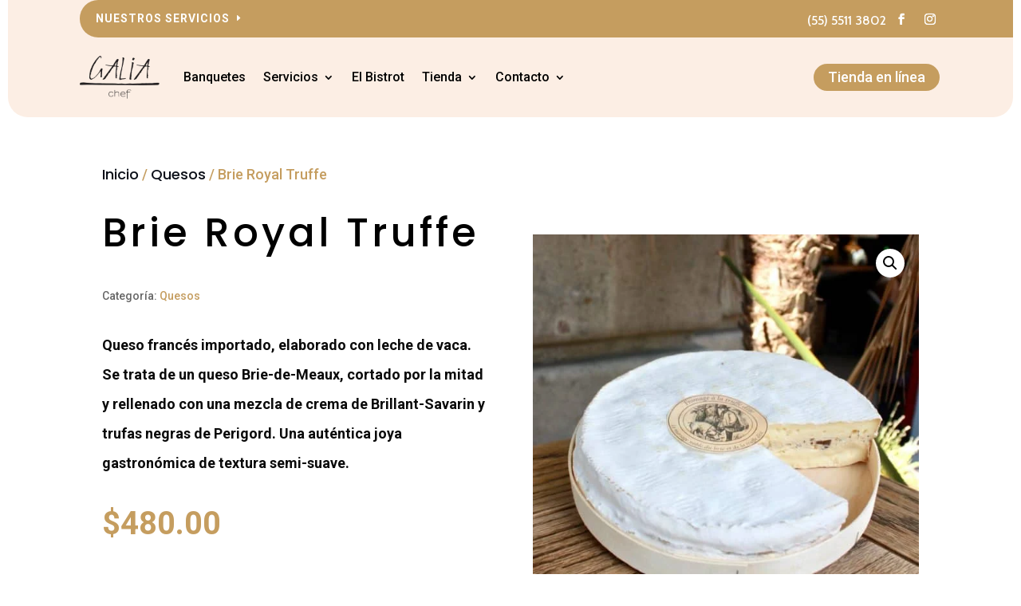

--- FILE ---
content_type: text/html; charset=utf-8
request_url: https://www.google.com/recaptcha/api2/anchor?ar=1&k=6LeoeVIgAAAAACdVRMeilUeAudtQIBPu2YLFjc00&co=aHR0cHM6Ly9nYWxpYWNoZWYuY29tOjQ0Mw..&hl=en&v=7gg7H51Q-naNfhmCP3_R47ho&size=invisible&anchor-ms=20000&execute-ms=30000&cb=o5mxj36qsxf
body_size: 48237
content:
<!DOCTYPE HTML><html dir="ltr" lang="en"><head><meta http-equiv="Content-Type" content="text/html; charset=UTF-8">
<meta http-equiv="X-UA-Compatible" content="IE=edge">
<title>reCAPTCHA</title>
<style type="text/css">
/* cyrillic-ext */
@font-face {
  font-family: 'Roboto';
  font-style: normal;
  font-weight: 400;
  font-stretch: 100%;
  src: url(//fonts.gstatic.com/s/roboto/v48/KFO7CnqEu92Fr1ME7kSn66aGLdTylUAMa3GUBHMdazTgWw.woff2) format('woff2');
  unicode-range: U+0460-052F, U+1C80-1C8A, U+20B4, U+2DE0-2DFF, U+A640-A69F, U+FE2E-FE2F;
}
/* cyrillic */
@font-face {
  font-family: 'Roboto';
  font-style: normal;
  font-weight: 400;
  font-stretch: 100%;
  src: url(//fonts.gstatic.com/s/roboto/v48/KFO7CnqEu92Fr1ME7kSn66aGLdTylUAMa3iUBHMdazTgWw.woff2) format('woff2');
  unicode-range: U+0301, U+0400-045F, U+0490-0491, U+04B0-04B1, U+2116;
}
/* greek-ext */
@font-face {
  font-family: 'Roboto';
  font-style: normal;
  font-weight: 400;
  font-stretch: 100%;
  src: url(//fonts.gstatic.com/s/roboto/v48/KFO7CnqEu92Fr1ME7kSn66aGLdTylUAMa3CUBHMdazTgWw.woff2) format('woff2');
  unicode-range: U+1F00-1FFF;
}
/* greek */
@font-face {
  font-family: 'Roboto';
  font-style: normal;
  font-weight: 400;
  font-stretch: 100%;
  src: url(//fonts.gstatic.com/s/roboto/v48/KFO7CnqEu92Fr1ME7kSn66aGLdTylUAMa3-UBHMdazTgWw.woff2) format('woff2');
  unicode-range: U+0370-0377, U+037A-037F, U+0384-038A, U+038C, U+038E-03A1, U+03A3-03FF;
}
/* math */
@font-face {
  font-family: 'Roboto';
  font-style: normal;
  font-weight: 400;
  font-stretch: 100%;
  src: url(//fonts.gstatic.com/s/roboto/v48/KFO7CnqEu92Fr1ME7kSn66aGLdTylUAMawCUBHMdazTgWw.woff2) format('woff2');
  unicode-range: U+0302-0303, U+0305, U+0307-0308, U+0310, U+0312, U+0315, U+031A, U+0326-0327, U+032C, U+032F-0330, U+0332-0333, U+0338, U+033A, U+0346, U+034D, U+0391-03A1, U+03A3-03A9, U+03B1-03C9, U+03D1, U+03D5-03D6, U+03F0-03F1, U+03F4-03F5, U+2016-2017, U+2034-2038, U+203C, U+2040, U+2043, U+2047, U+2050, U+2057, U+205F, U+2070-2071, U+2074-208E, U+2090-209C, U+20D0-20DC, U+20E1, U+20E5-20EF, U+2100-2112, U+2114-2115, U+2117-2121, U+2123-214F, U+2190, U+2192, U+2194-21AE, U+21B0-21E5, U+21F1-21F2, U+21F4-2211, U+2213-2214, U+2216-22FF, U+2308-230B, U+2310, U+2319, U+231C-2321, U+2336-237A, U+237C, U+2395, U+239B-23B7, U+23D0, U+23DC-23E1, U+2474-2475, U+25AF, U+25B3, U+25B7, U+25BD, U+25C1, U+25CA, U+25CC, U+25FB, U+266D-266F, U+27C0-27FF, U+2900-2AFF, U+2B0E-2B11, U+2B30-2B4C, U+2BFE, U+3030, U+FF5B, U+FF5D, U+1D400-1D7FF, U+1EE00-1EEFF;
}
/* symbols */
@font-face {
  font-family: 'Roboto';
  font-style: normal;
  font-weight: 400;
  font-stretch: 100%;
  src: url(//fonts.gstatic.com/s/roboto/v48/KFO7CnqEu92Fr1ME7kSn66aGLdTylUAMaxKUBHMdazTgWw.woff2) format('woff2');
  unicode-range: U+0001-000C, U+000E-001F, U+007F-009F, U+20DD-20E0, U+20E2-20E4, U+2150-218F, U+2190, U+2192, U+2194-2199, U+21AF, U+21E6-21F0, U+21F3, U+2218-2219, U+2299, U+22C4-22C6, U+2300-243F, U+2440-244A, U+2460-24FF, U+25A0-27BF, U+2800-28FF, U+2921-2922, U+2981, U+29BF, U+29EB, U+2B00-2BFF, U+4DC0-4DFF, U+FFF9-FFFB, U+10140-1018E, U+10190-1019C, U+101A0, U+101D0-101FD, U+102E0-102FB, U+10E60-10E7E, U+1D2C0-1D2D3, U+1D2E0-1D37F, U+1F000-1F0FF, U+1F100-1F1AD, U+1F1E6-1F1FF, U+1F30D-1F30F, U+1F315, U+1F31C, U+1F31E, U+1F320-1F32C, U+1F336, U+1F378, U+1F37D, U+1F382, U+1F393-1F39F, U+1F3A7-1F3A8, U+1F3AC-1F3AF, U+1F3C2, U+1F3C4-1F3C6, U+1F3CA-1F3CE, U+1F3D4-1F3E0, U+1F3ED, U+1F3F1-1F3F3, U+1F3F5-1F3F7, U+1F408, U+1F415, U+1F41F, U+1F426, U+1F43F, U+1F441-1F442, U+1F444, U+1F446-1F449, U+1F44C-1F44E, U+1F453, U+1F46A, U+1F47D, U+1F4A3, U+1F4B0, U+1F4B3, U+1F4B9, U+1F4BB, U+1F4BF, U+1F4C8-1F4CB, U+1F4D6, U+1F4DA, U+1F4DF, U+1F4E3-1F4E6, U+1F4EA-1F4ED, U+1F4F7, U+1F4F9-1F4FB, U+1F4FD-1F4FE, U+1F503, U+1F507-1F50B, U+1F50D, U+1F512-1F513, U+1F53E-1F54A, U+1F54F-1F5FA, U+1F610, U+1F650-1F67F, U+1F687, U+1F68D, U+1F691, U+1F694, U+1F698, U+1F6AD, U+1F6B2, U+1F6B9-1F6BA, U+1F6BC, U+1F6C6-1F6CF, U+1F6D3-1F6D7, U+1F6E0-1F6EA, U+1F6F0-1F6F3, U+1F6F7-1F6FC, U+1F700-1F7FF, U+1F800-1F80B, U+1F810-1F847, U+1F850-1F859, U+1F860-1F887, U+1F890-1F8AD, U+1F8B0-1F8BB, U+1F8C0-1F8C1, U+1F900-1F90B, U+1F93B, U+1F946, U+1F984, U+1F996, U+1F9E9, U+1FA00-1FA6F, U+1FA70-1FA7C, U+1FA80-1FA89, U+1FA8F-1FAC6, U+1FACE-1FADC, U+1FADF-1FAE9, U+1FAF0-1FAF8, U+1FB00-1FBFF;
}
/* vietnamese */
@font-face {
  font-family: 'Roboto';
  font-style: normal;
  font-weight: 400;
  font-stretch: 100%;
  src: url(//fonts.gstatic.com/s/roboto/v48/KFO7CnqEu92Fr1ME7kSn66aGLdTylUAMa3OUBHMdazTgWw.woff2) format('woff2');
  unicode-range: U+0102-0103, U+0110-0111, U+0128-0129, U+0168-0169, U+01A0-01A1, U+01AF-01B0, U+0300-0301, U+0303-0304, U+0308-0309, U+0323, U+0329, U+1EA0-1EF9, U+20AB;
}
/* latin-ext */
@font-face {
  font-family: 'Roboto';
  font-style: normal;
  font-weight: 400;
  font-stretch: 100%;
  src: url(//fonts.gstatic.com/s/roboto/v48/KFO7CnqEu92Fr1ME7kSn66aGLdTylUAMa3KUBHMdazTgWw.woff2) format('woff2');
  unicode-range: U+0100-02BA, U+02BD-02C5, U+02C7-02CC, U+02CE-02D7, U+02DD-02FF, U+0304, U+0308, U+0329, U+1D00-1DBF, U+1E00-1E9F, U+1EF2-1EFF, U+2020, U+20A0-20AB, U+20AD-20C0, U+2113, U+2C60-2C7F, U+A720-A7FF;
}
/* latin */
@font-face {
  font-family: 'Roboto';
  font-style: normal;
  font-weight: 400;
  font-stretch: 100%;
  src: url(//fonts.gstatic.com/s/roboto/v48/KFO7CnqEu92Fr1ME7kSn66aGLdTylUAMa3yUBHMdazQ.woff2) format('woff2');
  unicode-range: U+0000-00FF, U+0131, U+0152-0153, U+02BB-02BC, U+02C6, U+02DA, U+02DC, U+0304, U+0308, U+0329, U+2000-206F, U+20AC, U+2122, U+2191, U+2193, U+2212, U+2215, U+FEFF, U+FFFD;
}
/* cyrillic-ext */
@font-face {
  font-family: 'Roboto';
  font-style: normal;
  font-weight: 500;
  font-stretch: 100%;
  src: url(//fonts.gstatic.com/s/roboto/v48/KFO7CnqEu92Fr1ME7kSn66aGLdTylUAMa3GUBHMdazTgWw.woff2) format('woff2');
  unicode-range: U+0460-052F, U+1C80-1C8A, U+20B4, U+2DE0-2DFF, U+A640-A69F, U+FE2E-FE2F;
}
/* cyrillic */
@font-face {
  font-family: 'Roboto';
  font-style: normal;
  font-weight: 500;
  font-stretch: 100%;
  src: url(//fonts.gstatic.com/s/roboto/v48/KFO7CnqEu92Fr1ME7kSn66aGLdTylUAMa3iUBHMdazTgWw.woff2) format('woff2');
  unicode-range: U+0301, U+0400-045F, U+0490-0491, U+04B0-04B1, U+2116;
}
/* greek-ext */
@font-face {
  font-family: 'Roboto';
  font-style: normal;
  font-weight: 500;
  font-stretch: 100%;
  src: url(//fonts.gstatic.com/s/roboto/v48/KFO7CnqEu92Fr1ME7kSn66aGLdTylUAMa3CUBHMdazTgWw.woff2) format('woff2');
  unicode-range: U+1F00-1FFF;
}
/* greek */
@font-face {
  font-family: 'Roboto';
  font-style: normal;
  font-weight: 500;
  font-stretch: 100%;
  src: url(//fonts.gstatic.com/s/roboto/v48/KFO7CnqEu92Fr1ME7kSn66aGLdTylUAMa3-UBHMdazTgWw.woff2) format('woff2');
  unicode-range: U+0370-0377, U+037A-037F, U+0384-038A, U+038C, U+038E-03A1, U+03A3-03FF;
}
/* math */
@font-face {
  font-family: 'Roboto';
  font-style: normal;
  font-weight: 500;
  font-stretch: 100%;
  src: url(//fonts.gstatic.com/s/roboto/v48/KFO7CnqEu92Fr1ME7kSn66aGLdTylUAMawCUBHMdazTgWw.woff2) format('woff2');
  unicode-range: U+0302-0303, U+0305, U+0307-0308, U+0310, U+0312, U+0315, U+031A, U+0326-0327, U+032C, U+032F-0330, U+0332-0333, U+0338, U+033A, U+0346, U+034D, U+0391-03A1, U+03A3-03A9, U+03B1-03C9, U+03D1, U+03D5-03D6, U+03F0-03F1, U+03F4-03F5, U+2016-2017, U+2034-2038, U+203C, U+2040, U+2043, U+2047, U+2050, U+2057, U+205F, U+2070-2071, U+2074-208E, U+2090-209C, U+20D0-20DC, U+20E1, U+20E5-20EF, U+2100-2112, U+2114-2115, U+2117-2121, U+2123-214F, U+2190, U+2192, U+2194-21AE, U+21B0-21E5, U+21F1-21F2, U+21F4-2211, U+2213-2214, U+2216-22FF, U+2308-230B, U+2310, U+2319, U+231C-2321, U+2336-237A, U+237C, U+2395, U+239B-23B7, U+23D0, U+23DC-23E1, U+2474-2475, U+25AF, U+25B3, U+25B7, U+25BD, U+25C1, U+25CA, U+25CC, U+25FB, U+266D-266F, U+27C0-27FF, U+2900-2AFF, U+2B0E-2B11, U+2B30-2B4C, U+2BFE, U+3030, U+FF5B, U+FF5D, U+1D400-1D7FF, U+1EE00-1EEFF;
}
/* symbols */
@font-face {
  font-family: 'Roboto';
  font-style: normal;
  font-weight: 500;
  font-stretch: 100%;
  src: url(//fonts.gstatic.com/s/roboto/v48/KFO7CnqEu92Fr1ME7kSn66aGLdTylUAMaxKUBHMdazTgWw.woff2) format('woff2');
  unicode-range: U+0001-000C, U+000E-001F, U+007F-009F, U+20DD-20E0, U+20E2-20E4, U+2150-218F, U+2190, U+2192, U+2194-2199, U+21AF, U+21E6-21F0, U+21F3, U+2218-2219, U+2299, U+22C4-22C6, U+2300-243F, U+2440-244A, U+2460-24FF, U+25A0-27BF, U+2800-28FF, U+2921-2922, U+2981, U+29BF, U+29EB, U+2B00-2BFF, U+4DC0-4DFF, U+FFF9-FFFB, U+10140-1018E, U+10190-1019C, U+101A0, U+101D0-101FD, U+102E0-102FB, U+10E60-10E7E, U+1D2C0-1D2D3, U+1D2E0-1D37F, U+1F000-1F0FF, U+1F100-1F1AD, U+1F1E6-1F1FF, U+1F30D-1F30F, U+1F315, U+1F31C, U+1F31E, U+1F320-1F32C, U+1F336, U+1F378, U+1F37D, U+1F382, U+1F393-1F39F, U+1F3A7-1F3A8, U+1F3AC-1F3AF, U+1F3C2, U+1F3C4-1F3C6, U+1F3CA-1F3CE, U+1F3D4-1F3E0, U+1F3ED, U+1F3F1-1F3F3, U+1F3F5-1F3F7, U+1F408, U+1F415, U+1F41F, U+1F426, U+1F43F, U+1F441-1F442, U+1F444, U+1F446-1F449, U+1F44C-1F44E, U+1F453, U+1F46A, U+1F47D, U+1F4A3, U+1F4B0, U+1F4B3, U+1F4B9, U+1F4BB, U+1F4BF, U+1F4C8-1F4CB, U+1F4D6, U+1F4DA, U+1F4DF, U+1F4E3-1F4E6, U+1F4EA-1F4ED, U+1F4F7, U+1F4F9-1F4FB, U+1F4FD-1F4FE, U+1F503, U+1F507-1F50B, U+1F50D, U+1F512-1F513, U+1F53E-1F54A, U+1F54F-1F5FA, U+1F610, U+1F650-1F67F, U+1F687, U+1F68D, U+1F691, U+1F694, U+1F698, U+1F6AD, U+1F6B2, U+1F6B9-1F6BA, U+1F6BC, U+1F6C6-1F6CF, U+1F6D3-1F6D7, U+1F6E0-1F6EA, U+1F6F0-1F6F3, U+1F6F7-1F6FC, U+1F700-1F7FF, U+1F800-1F80B, U+1F810-1F847, U+1F850-1F859, U+1F860-1F887, U+1F890-1F8AD, U+1F8B0-1F8BB, U+1F8C0-1F8C1, U+1F900-1F90B, U+1F93B, U+1F946, U+1F984, U+1F996, U+1F9E9, U+1FA00-1FA6F, U+1FA70-1FA7C, U+1FA80-1FA89, U+1FA8F-1FAC6, U+1FACE-1FADC, U+1FADF-1FAE9, U+1FAF0-1FAF8, U+1FB00-1FBFF;
}
/* vietnamese */
@font-face {
  font-family: 'Roboto';
  font-style: normal;
  font-weight: 500;
  font-stretch: 100%;
  src: url(//fonts.gstatic.com/s/roboto/v48/KFO7CnqEu92Fr1ME7kSn66aGLdTylUAMa3OUBHMdazTgWw.woff2) format('woff2');
  unicode-range: U+0102-0103, U+0110-0111, U+0128-0129, U+0168-0169, U+01A0-01A1, U+01AF-01B0, U+0300-0301, U+0303-0304, U+0308-0309, U+0323, U+0329, U+1EA0-1EF9, U+20AB;
}
/* latin-ext */
@font-face {
  font-family: 'Roboto';
  font-style: normal;
  font-weight: 500;
  font-stretch: 100%;
  src: url(//fonts.gstatic.com/s/roboto/v48/KFO7CnqEu92Fr1ME7kSn66aGLdTylUAMa3KUBHMdazTgWw.woff2) format('woff2');
  unicode-range: U+0100-02BA, U+02BD-02C5, U+02C7-02CC, U+02CE-02D7, U+02DD-02FF, U+0304, U+0308, U+0329, U+1D00-1DBF, U+1E00-1E9F, U+1EF2-1EFF, U+2020, U+20A0-20AB, U+20AD-20C0, U+2113, U+2C60-2C7F, U+A720-A7FF;
}
/* latin */
@font-face {
  font-family: 'Roboto';
  font-style: normal;
  font-weight: 500;
  font-stretch: 100%;
  src: url(//fonts.gstatic.com/s/roboto/v48/KFO7CnqEu92Fr1ME7kSn66aGLdTylUAMa3yUBHMdazQ.woff2) format('woff2');
  unicode-range: U+0000-00FF, U+0131, U+0152-0153, U+02BB-02BC, U+02C6, U+02DA, U+02DC, U+0304, U+0308, U+0329, U+2000-206F, U+20AC, U+2122, U+2191, U+2193, U+2212, U+2215, U+FEFF, U+FFFD;
}
/* cyrillic-ext */
@font-face {
  font-family: 'Roboto';
  font-style: normal;
  font-weight: 900;
  font-stretch: 100%;
  src: url(//fonts.gstatic.com/s/roboto/v48/KFO7CnqEu92Fr1ME7kSn66aGLdTylUAMa3GUBHMdazTgWw.woff2) format('woff2');
  unicode-range: U+0460-052F, U+1C80-1C8A, U+20B4, U+2DE0-2DFF, U+A640-A69F, U+FE2E-FE2F;
}
/* cyrillic */
@font-face {
  font-family: 'Roboto';
  font-style: normal;
  font-weight: 900;
  font-stretch: 100%;
  src: url(//fonts.gstatic.com/s/roboto/v48/KFO7CnqEu92Fr1ME7kSn66aGLdTylUAMa3iUBHMdazTgWw.woff2) format('woff2');
  unicode-range: U+0301, U+0400-045F, U+0490-0491, U+04B0-04B1, U+2116;
}
/* greek-ext */
@font-face {
  font-family: 'Roboto';
  font-style: normal;
  font-weight: 900;
  font-stretch: 100%;
  src: url(//fonts.gstatic.com/s/roboto/v48/KFO7CnqEu92Fr1ME7kSn66aGLdTylUAMa3CUBHMdazTgWw.woff2) format('woff2');
  unicode-range: U+1F00-1FFF;
}
/* greek */
@font-face {
  font-family: 'Roboto';
  font-style: normal;
  font-weight: 900;
  font-stretch: 100%;
  src: url(//fonts.gstatic.com/s/roboto/v48/KFO7CnqEu92Fr1ME7kSn66aGLdTylUAMa3-UBHMdazTgWw.woff2) format('woff2');
  unicode-range: U+0370-0377, U+037A-037F, U+0384-038A, U+038C, U+038E-03A1, U+03A3-03FF;
}
/* math */
@font-face {
  font-family: 'Roboto';
  font-style: normal;
  font-weight: 900;
  font-stretch: 100%;
  src: url(//fonts.gstatic.com/s/roboto/v48/KFO7CnqEu92Fr1ME7kSn66aGLdTylUAMawCUBHMdazTgWw.woff2) format('woff2');
  unicode-range: U+0302-0303, U+0305, U+0307-0308, U+0310, U+0312, U+0315, U+031A, U+0326-0327, U+032C, U+032F-0330, U+0332-0333, U+0338, U+033A, U+0346, U+034D, U+0391-03A1, U+03A3-03A9, U+03B1-03C9, U+03D1, U+03D5-03D6, U+03F0-03F1, U+03F4-03F5, U+2016-2017, U+2034-2038, U+203C, U+2040, U+2043, U+2047, U+2050, U+2057, U+205F, U+2070-2071, U+2074-208E, U+2090-209C, U+20D0-20DC, U+20E1, U+20E5-20EF, U+2100-2112, U+2114-2115, U+2117-2121, U+2123-214F, U+2190, U+2192, U+2194-21AE, U+21B0-21E5, U+21F1-21F2, U+21F4-2211, U+2213-2214, U+2216-22FF, U+2308-230B, U+2310, U+2319, U+231C-2321, U+2336-237A, U+237C, U+2395, U+239B-23B7, U+23D0, U+23DC-23E1, U+2474-2475, U+25AF, U+25B3, U+25B7, U+25BD, U+25C1, U+25CA, U+25CC, U+25FB, U+266D-266F, U+27C0-27FF, U+2900-2AFF, U+2B0E-2B11, U+2B30-2B4C, U+2BFE, U+3030, U+FF5B, U+FF5D, U+1D400-1D7FF, U+1EE00-1EEFF;
}
/* symbols */
@font-face {
  font-family: 'Roboto';
  font-style: normal;
  font-weight: 900;
  font-stretch: 100%;
  src: url(//fonts.gstatic.com/s/roboto/v48/KFO7CnqEu92Fr1ME7kSn66aGLdTylUAMaxKUBHMdazTgWw.woff2) format('woff2');
  unicode-range: U+0001-000C, U+000E-001F, U+007F-009F, U+20DD-20E0, U+20E2-20E4, U+2150-218F, U+2190, U+2192, U+2194-2199, U+21AF, U+21E6-21F0, U+21F3, U+2218-2219, U+2299, U+22C4-22C6, U+2300-243F, U+2440-244A, U+2460-24FF, U+25A0-27BF, U+2800-28FF, U+2921-2922, U+2981, U+29BF, U+29EB, U+2B00-2BFF, U+4DC0-4DFF, U+FFF9-FFFB, U+10140-1018E, U+10190-1019C, U+101A0, U+101D0-101FD, U+102E0-102FB, U+10E60-10E7E, U+1D2C0-1D2D3, U+1D2E0-1D37F, U+1F000-1F0FF, U+1F100-1F1AD, U+1F1E6-1F1FF, U+1F30D-1F30F, U+1F315, U+1F31C, U+1F31E, U+1F320-1F32C, U+1F336, U+1F378, U+1F37D, U+1F382, U+1F393-1F39F, U+1F3A7-1F3A8, U+1F3AC-1F3AF, U+1F3C2, U+1F3C4-1F3C6, U+1F3CA-1F3CE, U+1F3D4-1F3E0, U+1F3ED, U+1F3F1-1F3F3, U+1F3F5-1F3F7, U+1F408, U+1F415, U+1F41F, U+1F426, U+1F43F, U+1F441-1F442, U+1F444, U+1F446-1F449, U+1F44C-1F44E, U+1F453, U+1F46A, U+1F47D, U+1F4A3, U+1F4B0, U+1F4B3, U+1F4B9, U+1F4BB, U+1F4BF, U+1F4C8-1F4CB, U+1F4D6, U+1F4DA, U+1F4DF, U+1F4E3-1F4E6, U+1F4EA-1F4ED, U+1F4F7, U+1F4F9-1F4FB, U+1F4FD-1F4FE, U+1F503, U+1F507-1F50B, U+1F50D, U+1F512-1F513, U+1F53E-1F54A, U+1F54F-1F5FA, U+1F610, U+1F650-1F67F, U+1F687, U+1F68D, U+1F691, U+1F694, U+1F698, U+1F6AD, U+1F6B2, U+1F6B9-1F6BA, U+1F6BC, U+1F6C6-1F6CF, U+1F6D3-1F6D7, U+1F6E0-1F6EA, U+1F6F0-1F6F3, U+1F6F7-1F6FC, U+1F700-1F7FF, U+1F800-1F80B, U+1F810-1F847, U+1F850-1F859, U+1F860-1F887, U+1F890-1F8AD, U+1F8B0-1F8BB, U+1F8C0-1F8C1, U+1F900-1F90B, U+1F93B, U+1F946, U+1F984, U+1F996, U+1F9E9, U+1FA00-1FA6F, U+1FA70-1FA7C, U+1FA80-1FA89, U+1FA8F-1FAC6, U+1FACE-1FADC, U+1FADF-1FAE9, U+1FAF0-1FAF8, U+1FB00-1FBFF;
}
/* vietnamese */
@font-face {
  font-family: 'Roboto';
  font-style: normal;
  font-weight: 900;
  font-stretch: 100%;
  src: url(//fonts.gstatic.com/s/roboto/v48/KFO7CnqEu92Fr1ME7kSn66aGLdTylUAMa3OUBHMdazTgWw.woff2) format('woff2');
  unicode-range: U+0102-0103, U+0110-0111, U+0128-0129, U+0168-0169, U+01A0-01A1, U+01AF-01B0, U+0300-0301, U+0303-0304, U+0308-0309, U+0323, U+0329, U+1EA0-1EF9, U+20AB;
}
/* latin-ext */
@font-face {
  font-family: 'Roboto';
  font-style: normal;
  font-weight: 900;
  font-stretch: 100%;
  src: url(//fonts.gstatic.com/s/roboto/v48/KFO7CnqEu92Fr1ME7kSn66aGLdTylUAMa3KUBHMdazTgWw.woff2) format('woff2');
  unicode-range: U+0100-02BA, U+02BD-02C5, U+02C7-02CC, U+02CE-02D7, U+02DD-02FF, U+0304, U+0308, U+0329, U+1D00-1DBF, U+1E00-1E9F, U+1EF2-1EFF, U+2020, U+20A0-20AB, U+20AD-20C0, U+2113, U+2C60-2C7F, U+A720-A7FF;
}
/* latin */
@font-face {
  font-family: 'Roboto';
  font-style: normal;
  font-weight: 900;
  font-stretch: 100%;
  src: url(//fonts.gstatic.com/s/roboto/v48/KFO7CnqEu92Fr1ME7kSn66aGLdTylUAMa3yUBHMdazQ.woff2) format('woff2');
  unicode-range: U+0000-00FF, U+0131, U+0152-0153, U+02BB-02BC, U+02C6, U+02DA, U+02DC, U+0304, U+0308, U+0329, U+2000-206F, U+20AC, U+2122, U+2191, U+2193, U+2212, U+2215, U+FEFF, U+FFFD;
}

</style>
<link rel="stylesheet" type="text/css" href="https://www.gstatic.com/recaptcha/releases/7gg7H51Q-naNfhmCP3_R47ho/styles__ltr.css">
<script nonce="vBP3Uc0J6Cg_gKla3jrVpA" type="text/javascript">window['__recaptcha_api'] = 'https://www.google.com/recaptcha/api2/';</script>
<script type="text/javascript" src="https://www.gstatic.com/recaptcha/releases/7gg7H51Q-naNfhmCP3_R47ho/recaptcha__en.js" nonce="vBP3Uc0J6Cg_gKla3jrVpA">
      
    </script></head>
<body><div id="rc-anchor-alert" class="rc-anchor-alert"></div>
<input type="hidden" id="recaptcha-token" value="[base64]">
<script type="text/javascript" nonce="vBP3Uc0J6Cg_gKla3jrVpA">
      recaptcha.anchor.Main.init("[\x22ainput\x22,[\x22bgdata\x22,\x22\x22,\[base64]/[base64]/[base64]/[base64]/[base64]/[base64]/[base64]/[base64]/[base64]/[base64]\\u003d\x22,\[base64]\\u003d\x22,\x22KMOxPUDDiyFSw4NBwprDusKPSHzCnHBGGsOBwqDDiMOLXcO+w5rCpknDozE/T8KEShttU8KhScKkwp49w4EzwpPCv8Kdw6LClEUiw5zCkmhbVMOowocoE8KsD0AzTsOtw7TDl8Okw5/CqWLCkMK9wq3Dp1DDqUPDsBHDocKOPEXDrzLCjwHDvDd/wr1Twp92wrDDsC0HwqjCtEFPw7vDtD7Ck0fCpSDDpMKSw7o1w7jDosKBFAzCrkvDpQdKKFLDuMORwpTClMOgF8K9w6cnwpbDjT43w5HCmkNDbMKAw63CmMKqOMKKwoI+wojDqsO/SMKiwonCvD/ClcOrIXZ+MRV9w6TCgQXCgsKLwoRow43CgMKxwqPCt8KVw7E1KhsEwowGwoZjGAoqUcKyI2fCnQlZb8OnwrgZw45VwpvCtyDCsMKiMH/DtcKTwrBFw6U0DsO6wp3CoXZUIcKMwqJIVmfCpAB2w5/DtwfDtMKbCcK3IMKaF8ONw7giwo3CmMOEOMOewqvCssOXWkI3woYowoXDvcOBRcOEwrV5wpXDqsK0wqUsaF/[base64]/DnRfCtAnCj3HCj8Kmw5bDiRfCrsO3wpvDnsKkNFoWw6dow6BPVsO0dwLDq8KKZCXDj8OTN2DClDLDuMK/[base64]/Cg8Kgwq0cdMO2KsKbwqUzNMKbfsOmwq3DuREGwoEQRwPDg8KAQsOHDMOtwp5jw6HCp8OYFQZOW8KYM8OLQsKkMgBaCsKFw6bCuzvDlMOswo59D8KxHXQqZMO5woLCgsOmaMOGw4URL8ONw5IMXF/DlULDm8OAw4tEasKXw4QKOQFZwo4RLMOcMMOAw5E7OMKeIjIiwr/[base64]/CtwMTZ2MCJcOiC0LClcOPw7w+FMOTwo8JDFYTw7zDr8OVwqDCocKiOsKHw7gFacKewqzDrh7Ci8KREMOPwps0wqPDrw46WS7CvcKtR2NFJ8OiOmB0EBjDihbDqMOQw4fDtBEpCyIBARLCpsKSa8KGXBgNw4AmGsOPw6tWJsOkBMOgwrlDFCRCwojDg8KdaT/DqsOGw753w5XDmcKQw6zDpBvDmcOIwrBkGMKkQ1DCkcO0w4DDgT5HAsOUwoUmw4TDuwsNwo/DvcKPw4HCncKawocCwpjCuMOqw5AxCBlEUVMcblXCtRVrQ3McZ3cFwroJwp1cWsKVwpwqEBzCocOVJcKtw7QrwpwPwrrCpcK3eXZ+EGzCi28IwrbCjhlHw6TChsOzSsKfdwLDqsO/O0fDk3J1I0LCl8OGw5R1WsKowo4Hw50wwrp/w5jDs8KUdcOUwrggw68qRMOJH8KMw7/Cv8K2DWtcw53Ch3YLKmBmasKKcWJ9woXDowXDgz9yE8OQbsKcMTDCn3XCiMORwonCp8K8w5AKHQTCthghw4dvdEpWNMKYfV8xNV3CiAB0RksFEH9hBBYFNwzDiB8PfsK2w6BUw4/[base64]/wo5JasK/HcOeG8KPwrktJGpww7PDl8KEK8Kuw5/ChMO9WWF7TcK3w5XDlMK7w7/CvsKmOXvCpcO8w5nClmfDhgLDuw02cS3DqMOfwqY/LMKDwqRGD8OFbMOcw40SalXCqy/CuHjDk0XDu8OVIQnDtDkDw5rDhg/Cl8OhLGFFw7vCnMOrw442w4dOJkxDbCl5BsKBw4Frw5Muw5jDlgNKw4Irw5tmwpgTwqPClsKRAMOaB1RrHsKPwrZiKcKAw4XDpcKbwopmEsKdw69YMwF9VcOBNxrCqMKCw7Ntw6RJw7TDm8OFOMKBVmPDr8OAwpwCNMK/aiwLRcKLZgxTYUVEZcK8RVLChE/CpihzB3TCqHEswpBcwpYhw77CqMKlwonCg8KJYMKGEkfDrU3DlCQwH8K2ecKJbXY8w4LDqxRYVcKPw4t0wpoQwqN7wrMYw6fDj8OhbsKPXcKhTWQdw7dgw60vwqfDkmQTRH7DuFh0YHpBw6V9ARMvwoBlTx/[base64]/CisOvw6oNw6HChcKMFhLDshxGwrgfU8KTHRXDlRkYGE/DmcKvAEpCwqU1w6VXwpdSwrhIQ8OzAcOBw4AbwpMZCsK3QcOcwrcKw7nDmFpCwqBQwpLDgMKKw6XCnxJpw6TCo8O6L8Kyw4TCpsOvw4QRZhxqCsO1XMOBKVAvwpIZUMOIwrPDtUwsXA/DhMKuw7E/acK8RkfCtsK2Vm4pw655w6XCk2/CslgTOzbCj8O9M8KiwoNbTzB4MzgMWcKtw6lbMMOgI8KkamFdw7TDscOYwqBZOj3DrA7CocKpPhJ/W8KVNhrCmljCjmdvVDA3w7bDt8KewpnChGTDqcOqwo8xecKxw6XDil3Cm8KKacKEw4EfRMKGwrDDuAzDjh/Cl8KSwrvCphzDisKaWcOlw6TDjTZrE8Orwq08ZMO8cWxyYcK6wqkjwqRUwr7DjiALw4XDmm4dQUEJFMKoHhAWMFrDnQEPSgkOYgk3XmbDqzrDt1LCiTTCv8OjEEfDrnvCs2hCw4vCgRQMwpdsw5nDn3TDk3xkSFbCpW8Owq/DtWTDtcKFbmHDulpdwrV9FRnCnsKvwqwJw5XCuFUhBAckwqYzV8OLPnzCrcK3w74cXsKlMMK5w74rwrJlwodBw6LCrsOedSXDvUXCpsK+cMKDwr0ow6nCkMO7w4jDnw3CuW3DoCcWFcKMwrB/[base64]/DgEZAQzBTI8OfLzQAwrbCnRLDoMOHworDh8Odw6TDiDHDoi0sw73CqzbDiG0jw4fCjsKmXMKMwpjDtcO4w4Qcwqlew5/[base64]/wqQhaETDlcODCTckw78oCxXCpsObw6Nad8KgwrLDk0kywp1ww5nCgmbDmFpLwpjDqRwsAGhzJV9rQ8KnwrAOw5IpDcKpwrcswrIbWR/CnMO7w4FLw6InUcOfw7zCgyUhwp7CpXvDiAV5AkENw70QfsKrLcK4w7s/w6F0EMKxw67Ds0bCgSrCssOww4HCucOCYwfDjzfChCJqwo8Jw4daBAwOwobDnsKrel93dsOnw4V9HGw7wrx/GzDCk3pTR8KZwqsAwrUfBcOoacO3flkswpLCuyVVIyUQcMORwrYVUcKRw7bCtgI+wovCtcOhwoxSw6thwrfCoMKMwoHCjMOpR27DncK+wptKw7l/wpFlwqUicsOKN8OGwpJKw5QUNl7CmWHCuMO5aMOaRjk9wps8S8KqVCbChDwSeMOjK8KFC8KTJcOcwp/Dq8OZw4vDisKkPMO/[base64]/w6Axw6/DjsKjwq/Ck8KgRFbDpcOQcTYYw7YJwphmwqlVw6oJByJww6fDt8Oiw4XCuMK0woJhXHJXwo91cXvCiMO8wqPCh8OewqwLw78sD1pkWDA3R39Pw4xswpbCgcKQwqbCmxPDssKUwrnDlWZ7w54xw5Ivw6DDhQbDisKKw7/CjMO1w6LCuBg4Y8KiSsKxw4ROZMKDwpzCiMO9OMOsF8KtwqzCmCR7w4tZwqLDksOaAMKyJUHCgcKGwqJlwqPCh8O1w4fCpyUCw4nCjcKjw5QLwo/CiUhPwo5sX8KXwqXDjsK4FB/Dv8OOwpZnRcKuIcO8wpjDtm3DhCVvwqrDkWNYw5J4FsOYwoQZG8KDd8OEGnpTw4V0bMO7UcKoa8ORfcKYS8K8ZBdUwopMwofCiMOVwqjChsKeX8OFVcKqXcKZwqTDty4zEcOyCsKDEcKLwrUWw6zDoHrChDdHwoZzcGjDvllXakfCrMKHw7IWwoRXCsOPNsO0w6/CqsOIdVnChcKvKcOpWhgJL8OSaT5cEsObw69Lw7HDnBDDvz/CuxwpHWURTcKhwprDqMO+TEXDocKwGcOxFMOzwoDDoQstXi1awqLDoMOewo4dw4fDkErCuC3Dilk8wpfCtWfChhHChEECwpUVOmxnwq7Dn2rCuMOsw4XCi3DDrsOWKMOCH8K8wokkTHkPw4tEwpgbezLDlHnCi1HDuhfCnhTCucKSBMO/woggwoDDrGjDs8KQwosrwpHDrsOaIXxoMsKaOsKuwrdewqgRwollalPCk0LDkMOmRl/CksOiUhFqwqVjc8KUw7ACw7heUUI4w5nDvTvDnyLDlcOwQcOvIUXChz9ia8Odw7vDrMOJwr3CjhRoJyLDoG/Cl8OEw57Djz7CiAvCj8KCGj/DoHTDsWPDlDzCk3nDosKFwpIDacKjd0XCnHAzLBXCgMKew61AwrZpQcO0woxkwrbCrsOBw4ABwrHDicKOw4TCt37Duzc9wrvDlAPCtAIQZVBvfFIlwoxEbcOGwqYzw4A2woTDiSfDlWgOIDdjw53CqsOsLwkMwpnDucKLw6zCucODBxTChsKGDGPCsCjDkH7Dj8O8w7/DtBMpwqg5V05dM8KffE7Drwp7VDXDtMOPwovDkMKXID7CicO8wpcjDcKcwqXDo8Oaw7fDtMKuTsO0w45fw6YxwqPCssKOwpvDoMKbwoPDmsKUwonCtUVlEjLCtsKLTcK1KhRMw5Ncw6LCg8KPw4XClCvCpsKVw57DgQ1DdhEhdA/[base64]/Ch8KcwoQpHRvCpsKSw7TDnMKLV8OiJzVgFkNkwrUXw5kEw41Hwp/CgTXCicKXw5QMwrZlAsOIPQTClC10wprCicO+wo/CoSnCk0UyW8KbX8KqLMONecK/MhLCixVdY2hqenvCjxpYwpTDjcOPQsK/[base64]/CrXpfwpZsF8KIbMK5wovCvQoRa2TCsnnDqFEyw6kUw7/DsHhjYnp3DcKmw6wGw7ZAwqQww5DDnWXDvinCmsOJw7zDrjQyNcKjwp3Ds0oTN8O/[base64]/MGjDo8KYwoTDuTzCnlBbwqgKw6kxw6PCilDDt8O8M8KwwrE9GMKmV8K4wodAGsOQw4thw7DDnsKJw7LCsQnCrQU7LcO2w6EmABfCnMKNVcKJX8OAdQwTKg/Dr8O7UzQcbcOWVcOSw6UtK3TDtSYVNDFjwo5ww6MlasKPfsOTw5XCsiHCn3lkcHTDqh7Dn8K7JcKdOhgBw6wXYjHCs2VMwqccw4zDh8K4bEzCmR7Di8KjFcKKSsO7wr8ERcKGesKnUVDDjBF3F8OCwp/CvyQ0w7HDncOTK8KvQMOeQlNVw5Ivw4YswplYKyUvJn7CnwXDj8OiBHVGw6LCucOmw7PCkVRfwpM/wpHDsk/DoSBQw5rCucKYCsK6IcKJw743EcKVwp87woXCgMKQbRQ1c8OVBMKcw4XCkk8Cwo5uw6nCizXCnw1FYsOyw44Cwo82B2HDi8O/FG7DvmNYOcKcAmbDp33CryfDtSBkAcKoD8KDw47DvsK+w6PDoMKTR8Kew4zDjE3DjEXClQwmwpljw68+w4lMP8OXw63DkMOHXMKFwo/DlHPDlsKofMKYwrXCpsOSwoPCt8OBwr4JwqA2w6xqZjXCnQ/DqSkgecKweMK6SsKaw6HDpiRjw5VWezTChBsHwpQ7DwrDpsKiwoHDv8K9wp3DnQxFwrnCscOUNcOmw7p2w5EbCMKVw61oZMKJwoXDoHzCi8KYw7/CmBM4HMKVwpsKHR7Dh8KPJl3DisO1NG13NQbDi1TCrmB5w71BUcKiSMKFw5/CrcKqHWXDtcObwpfDvMKdwoRow79WMcK3wpzCn8OAw7XCgxTDpMKmOSwoSSjDucK+w6EIL2cQwqfDkVYqTMKuw7UYccKkXRTCngrCiiLDvh8SBR7DicOow7pmPsO6HhLCscK/NV0BwpLDnsKkwo/DjG3Do1JVw6cGW8KnJsOmXiRIwp7CrBjDo8OcJ2DDtEtxwrLDtsKkw59VecOyRwXCjMKWeDPDrXVqBMO7DMOAw5HDn8K3JMOdNsKQKFJMwpDCrMKQwqXDm8KICjbDgMOXwo9rGcKPw6bDrsO1w7F+LyHChMK/NwgjdwvDj8OCw5HCuMK1QEZxbcOLFcOuw4cBwp4HU3/DscOew6UGwpbDikbDi2TCt8KlVMKqRzseAsOCwq5jwrXCmhLDssOwcsOzagzDqsKMccK8w4gEYTUELhRxbsOhVFDCk8OPQMOZw67CqcOqOsO8w5JSwozCnMKhw7Anw5oJEMO1Ng5Lw6tcbsOCw4Ruwpg6wpjDgMKEwpfCvCjCtMO4UMK+FHxhaWhyRMKLZcOcw49/[base64]/CpcOdw7tyYjnDqCrCmVx9woMKK8KXB8OWwpB4dlQHEcOUw71Ff8OtKhjCnDzCoF97Fi0yOcKhw7gvJMK4w6R/w6hYw6vCsQ5vwpBSBRXDg8OhLcOJJCTCojMQORXCqW3CqsK/WcOHPGURZWjCpsOWw4nDr3zCgXwKw7nCpjnCjMOOw43Dj8OkS8OHw6TDlsK0Ryk1OMOtw5vDuEZXw77Do1/DiMK0KV/Ds3ZNTnlow4XCsmbCgcK6wpzDp1l/[base64]/[base64]/DgC3DvDQiw6HCjjhHPxEjZMKJUhQjUQrCqsKseCU4TMKaS8OVwqVawrV8bMKCOXlrwonDrsKpISrDncKsA8KIw7FrwpE6UyN5wqzDqSXCoxs3w5NFw7hgDcOTwpIXNXLDg8KxWn4Kw4XDqMOcw5vDocOUworDiQjDlVbCtQrDhDTDjMK1eE/Co3B2KMK6w5sww5TDi0bCkcOYaH7DtW3DjMOef8O9FcKrwoPCtVoAw4MewrAHAsKIw4QNwpDDhmvDm8OrAm3CtR4VZsOVTSDDghFiOUNEZ8K0wo3CrsKjw7d/IlXCvsKETCJswqo2K3bDuWzCs8KtSMKXUsOPecOhwqvCtxTCqmLCo8K/w7Rnw4V6P8Kmwr3CqRjDslPDuVTDhWfDoQLCpW7Cig4UWlXDhycWTwwZF8KEfDnDucO5wr/DhsKYw48XwoYUw5DCsFbDgmsoN8KVI0gBeCDDlcOOT0bCv8Onwq/[base64]/DqhM/Q8OLCVACPsKNS8KtL3/DqcKbHMKVwpLDnMKxZgtvwpULdDlLwqVDw4bCiMKRw5bDrinCvcKvw41REMOUa2HDn8OBTlZsw6TDjGjDucKsesKBA2goNyHDo8Oqw6bDhmvCjyXDjcKewpcaMcOkwr/CujnCoAgYw5lrLcK2w7jCscKtw5vCucO4cQzDvcOaOj3CvTduN8KJw5QGCGpjJgkbw4d7w7IGWUc3wqjDmcOUaXbDqAMQUMOWeV/DpMKkRcObwoMNC3rDtsKfZ3nCk8KfKHxJQsOAE8KiGsKHw6zCvcOTw7t6e8KOL8Ovw4IPFxbDjMKeX0/CtRpiwqUow4kAMSfCmGVCw4YXMR/Dqj3Cj8OGw7YCw4xCWsKPTsKPDMKwSMOyw6TDk8ONw6PDp3w1w5EAEn1pDBBDPcONSsKLNcOKfcKRIFkYwrQww4fDtMKeE8Old8Oowp1cQ8OtwqgjwprCscOEwqRPw6g1wqzChzkMWAXDpcO/VcKRwr3DlcK/PcOheMOha2jCq8Kow6nCrCt6w4rDj8KWMsOZw60dLsOMw73CgnhiAVcxwq4dSz3DgndswqHDksKuwr08wqfDhcOOwpPCr8KqEm7CqDPCmRzCmMK3w7lCYMKnWcKlwoxWMwjDmF/[base64]/[base64]/DmUPCpnLDosKJUMOVwqDDmVkUe0TDrFIyWcOlW8OMaXkpJmfDpks8QV7CgRsIw6dWwq/Ci8O2LcOdwq/CmsO6w5DChiF2EcKDblLChF4Qw6PCg8KDUHMzZ8KYwqMQw6AuDDzDgMK0D8KGSFnCkVnDv8KHw7tDHF8cfQJBw6JYwoFWwpHDnMKEw43CtDrCsANLScKhw4UoAhnCpsOQwqRnBhIcwpkgcMKpcDPCuSIYw5/DkC/Cr2w3VDMUFB7DnBFpwr3Dp8OwZTNFOMK4wo4SXMKew4TDtk83NkoDXMOjacKrw4bDk8OXw5cXw7HDqlXDlcORwot6w4h7w6wHHWnDtlEJw4jCsHbDjsKpVcKnwrUAwpTCvcOBOMO7YcO+wrxiYhbCsx1qecKNUcOeQMKswr4LNEHCtsOOdMOuw7bDl8Oaw44tC0tfw5/CjsKnCMO0wogzRVrDoyTCpcOhQMO8LDoVwqPDhcKFw6UYa8O9wp1kFcObw4trCMK8w5t/[base64]/DpsO5NcKdNTrDjMKqaRLCgMOaAsOzR0bCtXrDlBvDojVKasKfwoV+w7rClMKZw7XCnXPCgUpsDixeKip8WsKyOTAvw4rDkMK/HiM8AMKrcX18w7HCscOZw6BkwpfDuULCqX/Cg8KzOj7Dkmo7T1h5DAs5woABw7rCllDCn8OqwpnCoFkiwqDCgGVUwq3Ckhp8ORLCgD3DucKvw7Nxw5jCnsOew5HDmMK5w5V4TxofD8KPG0Yjw7DCqsOILcOqesORG8Ktw4jCpC4COMOhaMOVw7Fow5zDvwnDqRHDn8KIw67CrFZ0FcKnEEJ/AwPDk8OXwqUEw7HCvMKvZHHCiRVZF8OKw7h4w4ZvwqhCwqvDj8KcSX/DvMK8wpLCnknCisKrYcOSwrxIw5rDiW/CqMK5AcK3ZFttPsKdwpfDmGBSb8KcYcOHwoV4RsOSDkgiPMOefMOYw4PDtmdDP28Kw67Dm8KTQEbCocOVw5XCqSnCn3zDpzLCmgQ0wr/ClcKcw7fDhwkqV0hvwokrfsKjwqNRwpbDly/Ck1DCvAkaZzTCvMO0w6nCocOOUwjDtHnCmEPDiwXCv8KSQsKMJMOzwrRMK8OSwoo6LsKWwqwQNsOww4hEIihRTTnCk8OjS0HDlivDijXDgCHDhxcyE8OQOQE1w6/[base64]/DtMOsccKKBHNWw5gvEGnCs8KQezjDvGlEwpTCjMOcw7Mew6LCn8KASsO2M1XDgTvDj8Oow5PCsjk5worDq8KSw5TDrhs2wohbw7orb8KbPsKzw5nDsWlRw404wrTDrhkKwrvDjsKsex/Dp8OwA8OaHgQyKlHCjSN4w6HDt8OqDMKKwr7CkMOoVQQGwowewo1NTMKmMcK+PWkPLcKODXI0w5RVUsO/w4LCiw8zecKIeMOvBsKdw64wwrolwpfDpMOKw4LCgAFRWXfCn8KQw4AOw5U1HzvDvETDr8OxJELDpsOdwrPCpcK8w7zDhUAPQkcWw44dwpDDsMK4woctOsOdw4rDrlx3w4TCvwXDqifDscKZw5ZrwpQtfC5UwrhqPMK/wqY3bV3CkRnCqkghw5VnwqM8FQ7DmwHDusKfwrB6LMO8wpfCksOjVwA7w4ckQD8kw5o2NMKLwrpSwo57wr4HSMKCbsKIwoVmTQBGV1LDqC1/HmrDksKEK8KfAcONBMKEVTMxw4orZT3DhXLCgcOBwqvDhsOawpFWPEzDkMKgKVjDmS1FOGtzF8KBEsK6T8K2wpDChXzDhMO/w7/Ds1g7MQxQw4DDm8KPKsORTMO5w5kjwrjCjsOWSsKVwpx6w5TCnURBFyQgwpzDm2QoFMKqw48DwpvChsOcbC9ADsKJPjfCjHLDtcOLLsKjPAXCicOtwrzCjDfCo8K9ZDt4w7YxaQDChnU9wpZmOcK4wrh4LsOzdmLCsmgCw7oswrHDnD9Gw59te8KbWH/[base64]/woPCrQcTw5jDicKeE2fDp8Kuw4fDtcOTwoHCosKVwohtwpkDw77Dp3xHwrjDi0lCw6/DmcKmwrJew4bCjUIgwrTCkD7Cq8KEwpI7w4cFWsKrIiN/wpTDnhLCrlbDumLDpBTCi8KMMh12wqcHwofCpUDCl8Oqw7tSwo4vAsORwpfClsK2w7fCohoEwpnDqsOLPis3wqHCnAB8ZFBxw7LCnWIQEXTCuT/CmynCocO5wqjDlUXDhFHDssK+CnlewqHDu8K7wofDvsOxCcK5wo00UGPDuyIywr7Dg3oCd8Kpb8KVVifCu8OfKsObesKPw4Rgw63CvVPChsKcUcKYQcOgwrk4AMK/w61BwrLDkMOZVU96d8Ksw7lHRMKvVE/Dp8OhwpxMbcO/w6XCuQHCkCsXwpcIwpVTW8KGL8KKHi3DuX5hUcKMwprDjcObw4vDgsKdw5XDr3HCt0HDn8KQw6jChMOFw7zDggrDg8KFSMOcYHrCisOEwofDmcKaw5PChcOlw64sKcK5w6pcVRR1wqI/wp5eEMKCw5DCqlrCisK5w6DCqcO4L0dgwq0Vwp/[base64]/Cll/ClMKkWsK/NsKTYS7CrMKYfMKAMQTDi1bCv8KuJMKPwqHDqhpQFiIxwpzDs8O+w4nDrsKVw4vCkcKheS5bw6LDqFTDnMO2wrgBTGDChcOrZiY0wojDvcOkw7Uaw7vDswARw7BRwppUTwDDgg5ewq/Ch8OtDsO5w4ZCPyVWECPDrMKDFl/[base64]/DtsOOwrFqwr/CvcK4F8KOwqh5AsOdw5/CsDMIGMKEwo4uw7ILwonDo8O8woQkMMO7Y8KFwoHDlD3CrWfDiUpxbzouM3bCg8KeMMOZBEJgKEzDlgtRCD89w4w3OXnDgC4MDgbCsTNXwqxvwqxSEMOkRcO8wqPDjcO2f8K/w4EhNiMae8K3wpvDqsOgwohww5Blw7zDssKpY8OKwrQYR8KEw7IYw5vCiMO3w79mIsKwBcOzY8Omw7ZTw5Jbw5F9w4jDkjczw4/[base64]/DscOwwqvDu8KqTjM9w5x5UFLDsMKKwpTDtsOTw4fDmcOvwqfCoHDDj156w6rDmsKbHBJoQyfDgSVNwrPCtsK3wqjDmlzCvMKzw4BPw4/DlsKCw5hVWsOMwoHDoRLDiTLDhHQgaUfCqWhgaAYdw6I2VcOoBzoHL1bDtMOvw6ouw4dWw7fCuybDrE3DhMKCwpfCksKdwo8vK8OSWsO0KkslEcK2w7vChTZJLFzDs8KvcWTChMKtwoUvw57ClzXCjE/[base64]/QMO3w4fDtsKRw7/CuWrCqDxhHXBsSHvCisObZ8OTN8KRKMKQwos9BkAMUy3CoyLCqXNCwp/ChWZ8UMOSwqfDgcKNw4F0w5drw5nDp8KrwpjDhsOLF8KjwozCjcKPw7RYcxDCkcO1wq7CqcOGAl7Dm8OlwovDgMKuKyDDmTwTw7RZMMO/w6TCgyJEwrgGA8OYLHJ/Wyp/wqTCihk0AsOIasKFJW44DGJgHMO9w4PCpsKXcMKTKwRRJHTCii44XDHCi8K3wpHCpRbDvmPCqcOfw6XCtXvDg1jCvsKQN8KwJMOdwqPCpcOCYsKyZMOcwoDChhDCgkbChFI2w4rCisKwIRJowpHDvR1/w4MBw6pgwoVaEGwLwrFXw7NpCHlQSXfCn1rCnsOwK2VFw70bHyzCv3MLf8KqG8O1w7zCjHHCuMKywp/DnMO7UsO7GR7Cuio8w7vDvGHCpMODw41Hw5LCpsKAPQTCrRM0wo7DjxZlfjbDr8OkwoYEw7rDmRlYE8KZw79jwpjDl8Knw4XDmHwKw6nCssK/wqFGwrlSHsK4wq/CmMK4IMO9DsK1wqzCgcKYw7Idw7TDicKHw41YaMKrI8OdBsOEwqTCp1/DgsOzIifCj2LCilZMwrHDlsKqUMOhwpccw5svLHVPwoslJsOBw5VMajR1wr0ww6TDqFrCv8OMMVgvwoTCjA5CesKzwovDuMKHwpjCsnrCs8ODXjQYwrHDrWUgN8O4wp5RwrjCvsOxw6J6w5puwp/[base64]/[base64]/[base64]/[base64]/[base64]/Dp11aKkfCv0o8w6xhw5LCqkfCv3zCn8KIw5HCrxIiwrTCr8KQwpRiGcOVwrUWEWrDkhw7a8K0wq07w6PCn8Kmw7nCu8OEew3DmcK9w77CmxnDu8O8IMK7w5rDicKww4bCh00DJ8KUM0Jow5h2wohawrRhw6pww73DuXouGMKgwrdTw5hECDcMworDoBbDrcK6w6/Cqj3DksKtw5TDsMOTEXVNInlBMk8YBsOZw4/[base64]/[base64]/B2/[base64]/ecO7woUSRRbCpwzCrcK+ecKvw6fDu8Khw6DCoMOewr3DrHRJwpgTcEDCmh4OS27DlyHCo8Kmw4DDq3IHwq1Dw7AIwoVCWcKVFMO0JyXDoMKOw4FYTQZsbMOiEh4qHMK1wqhYNMOpAcO/[base64]/CocOuwp5xw4hifn3CnzsgUxBJwpxqRisYwol/wrvCk8OOwpFvSsKzwol7A3oAcHvDssKiCsKSasOFcHhZwpBEc8OPZWZYw7sJw4kaw4rDpsObwoBzfQ/Du8KGw4zDvCtlO350fsKNGkfDsMKRwoBYdMKDe1w3OcO6XMOgwpw+Gj8ffcO+e1jDkyzCl8KCw7zCt8O4Q8OjwpwXw77DucKUAgTCscK1csOkXTpxaMOZVXTDthpDw7/Ds3LDvETCmhvDmTbDlEA8wpnDgi3CicOcFTNMIMOKwrgYw74Zw6/Ckzxkw6w8J8KxVh7Cj8K8DcOwWEfCoRXDnysdRBUvAMKfEcOAw7dDw5l7SMK4woDDoUdcGlbDhcOnwr9TM8KRPH7CqcKKwoDCu8KXw6xiwpF9HVl+BkLCiy/[base64]/[base64]/Ctw4+w5jCvsOQw7PDk8Kgw7owVsOFCS7DosOyw4Eqw53DtBDDrcOSQMOCOcOmVcKJG2tww5NEK8OKMT7DiMKYIx7Ckn7CmDs1TsKDw64MwpEOw514wo8/w5Rww5x2Fn4ewplbw4pHWmbDmsKEEcKwVsKHPsKTc8OTZGrDniIgw7RgJhbCk8ONN2QsYsKRQT/ClsOsNsO8wq3DrsO4Xx3DtsO8MErCrcO8w6bDmcO3w7Vob8K5w7UvMFXDmjLDtGjDucONYMKKfMOfZ0QEw7nDki0uwoXCjjMOUMOCw7NvWUIVw5vCj8KgKMOpIlUALG3CkcKZw4d4w73DgWnCllPCmATDoWV+wrnDjcOEw7QvEsO/[base64]/Dq3dKDRo3e8OHw4UtY8KIZ8KnTsOow6sAVsKHwo4VN8KEXcKqU3osw7TCgcK1VsO7cCUfS8Kzf8OXwoPDoAlfRFVfw4N/w5TCqsK8w7p6LsOMH8OJwrEww7zCk8O0wrckccOxUMOpD27CgMKow6hew554NVldS8KXwpsQw5oDwogLd8KPwpcFwrNYbsO0DsOvw60wwpjCr3nCo8KNw4/CusO0AUljc8OVNBLCt8KVw7gxwqLCisOxNsK0wqPCq8Orwo0hRsKpw6oBWwXDuxwqXsK/w6zDjcOrw6k3fTvDjAjDlsOkR2HCngBeesOWEl3DisKBWsOfH8Otw7VlBcO2w7jCtsOMw4LDp3d3cyzDlQpKw7h9w5daW8OhwrLDtMO1w6gEw6LCgws7w5zCncKvwrzDvG4owowCwoAXE8O4w7rDoDzDlFbCv8OhAsOJw57DrcKyVcOgwqzCgsKlwrI/w7ERcU3Dv8KjNSZ3wqvCrsOzw5rDmcK8wp4OwrTDhMOZwrorw6rCt8OtwonCosOucjcaSirDp8KFOcKIXADDpQE5FHbCrUFGw73CtTPCrcOLwodhwoQBY0pLc8K6wpQBC0NYwojCnCgpw77DsMOSUhV8wrg1w7HCpMOVXMOMw5HDjUcpw5/DmcO1In7CiMK6w4bCvi0NA31vwppdEMKJSRvCp3vDtsOkN8OfGMK/wo3DozTCmcOiQsKZwpXDusK4LsOCwpVvw5TDuQVAdMOxwqVVHS7Clk/DtMKowrDDi8Oqw7BZwpzCnlRgOMKYwqBXwr1Tw6t3w6zCusKoKsKIwpPCscKtCkFtd1nDpGBpVMK/wrcFX1M3R13DkgjDuMKyw4YMMMOCwqgoYcK5w6vDt8KCBsKhwpBbw5hDwq7CrhLCr3TCiMKpPsKeL8O2wo7DsUMDdFUZwpjDnsOoUsOMwrc/M8O/cDfClsKnwprCpDXCk8KTw6fCvcOmA8OOLRJrQ8KeMy8twoxIw4HDkzBVwpJqw5EZXAfDtcKyw6NCPsOSwpnCuj5vNcOXwrHDgF/CrR4vw7MhwpYPKsKnaXk/[base64]/DrcKaCyTCl1F/wp/CvMK4TsOaw7BQw6HCv8ObJGM1VcOBw7bDqMOWdQhtdcOnwqckw6PDr3jDmcOBwo9wCMK5eMOSQMKVwpDCn8Kmb20Iwpdvw7I8w4bCvRDDg8OYG8Orw4/[base64]/Dp8OmwojDiMO2w5vDncOhwqUNwrpuIMKvwoJNbRvDhsOAO8KAw70JwqPCiQXCgcKpw5TDlgzCr8OMSD8+woPDsggKD3sXOCEOKW9BwpbDvAYpH8OyUMKDPT8dRcK/[base64]/CpMO2UMO5w69MLsKqwpXCicK0eMOZVsO+BijCtWQRw4wuw7LCp8KfRMKsw6fDrwtAwrTCpsK8wq9NfDPCl8OVb8OqwpXCp3nDryEUwrMXwohYw7xwIxrCqno8wpnCocKUX8KSAjHCpMKtwqE/[base64]/[base64]/Cnkxpe8OQDzoTwos3wpHDsRLCtsOSwohVEcOkdSHCgDzCnMK5CGHCoWLDqDkQecO6YFMeV0zDssOTw60uwo0ICsO/wobCgjrDocOSw7BywpTCiH/CpRE9TU/Cuw4wesKbGcKANcOwVsOiAsONajTCp8KDBcOSwoLDicKCYsOww5xGWS7CpF/[base64]/Ds8K5bcKhwrbDgcK9RMOzw6Zgw4rDksK9w6lANT3ClMO0w6FZR8KTbWjDl8OlJlbCrBEFJsOxBErCpxYYK8ORO8OBd8KMcWw+Xz1cw4HDmEYewqkCL8ODw4/DgsKywqluw6g6wpzCg8OdecKew6w7NyDDqcO0fcOQwo0dw7giw6TDlMKwwr8PwpzDhsK3w4NnwpTDvMOuwrvDl8KYw59gcQPDvsO5WcKnwqbDgEtYwq/DjU5cw78Bw5NDN8K0w7Q9wqhww63CsApowqDCosOyZ1PCgw4AEToZw59UEMKIQhE/w6Vqw6LDjsONOMKBTcK7XUPDhsKWQ2/CrMKoLikzBcKkwo3DhSDDsDIJCMKOYkHCo8KxdjknY8OGw43DkcOZP2x8woTDhEXChcKawoPCr8Kkw5wlwqPChRY7w7x+woZrw6AMRC3CicK5w74qwplXR11Iw5obOcOFw4/DliBUG8OATcOVGMK9w6HDi8OVXMKjMMKDw5LCoj/DnAPCv3vCnMK/wqLCpcKZBUHDln9jacOZwofCq0d8IypUZEdKTcOcwqBCLRQVGhNRw7Ucwo8FwqV6TMOww6cTVsOowqsOwrXDu8OXFF0eOzvChilYw7fCqMKABWUPwpdLH8Oew5bCjWHDqxMGw7IjNcKoIcKmIS7DowrCkMODwr/[base64]/AsK+w7pLLh7CkMOATCNtAzZcagdoF8OGLmXDohHDtWIuwoPCi2l8w55vwpXCi2XCjARyFkDDgMKqWUbDrUgbw6vDtxfCq8O7WsKcHR9Jw5vDvFfCmGQDwpvCucO6dcKQKMOSw5LCvMKpeVYdNULCq8K1EjXDu8OCDMKEV8OJXiLCvX1GwoLDhH/CklrDvBoPwqTDj8OFwovDiFxdU8Odw6kqcw0Dwpl1wr4qDcOKw7gzwpEqE3Y7wr5+Z8KSw7rDhMObw44KCcOLw6jDqsO4w6l/MxjDsMKuYcKHMRPDhXlbwqLDvSPDoDt+wp3DlsOFTMKxWRDCi8Kvw5ZAFsOUwrLDgwQKwro5Y8OJV8Obw4/Dm8OEL8OewpFCAsOzOsOYI0lywpPDkzfDhGfDuBvCmiDCrWRkJUlaXE8pwonDosOPwrVcWsKhQsKUw7nDnEHCvMKIwqsLBMK/fGF+w4ctw6QNNcOzLxQ+w7QMSsKzS8OyawfCnWxDVcOqNlvDtypdPMO2aMK2woNMFsO1CMO9ccOcw7UyTgZAc2bCiErCjGjCqkdWUH/DgcKCw6rDpsKcOQXCiQ7CuMO2w4nDhzPDtcOEw5dAWwDCoVdzPl/[base64]/Di1Y1Pl3CtDTDnsKraDbDgcO8wr4ww7YPwpMwwoZJXcKga2ECWsK/wo/[base64]/CtsKSUMKJwpvDmVfCjF3DtMOKwoleRAVcw4sIPMKuO8Omw5/CtUE0ccKawqVlV8K3wofDhBnDilnCpVJZe8K0w6hpwphJwpkiQ13CtMKzT0dwSMKXVjp1woUJSinClMKgw6BCYcORw4YqwqDDr8Kdw64Mw5DCtxPCmsOzwo4Nw43Dm8KRwpNawpohQcOMZcKZDidewr7DvcO7w5/[base64]/Dk3fDqsKJwobCtMOdFMKvZ8O/JsOUwpjCjGnDvEp8wq3CqgBsDy40wpQ7a0sFwqnClFTDncK6EMONU8OracORwoXCicKnaMOXwq3CpMOORMOkw7fDgsKrKCDClnHDon/DrB95eCgRwojDsh7CjMOIw7jCkcK1wq96a8OXwrZjTC1cwrV/w7tQwr7DgQQQwpfCkzYPH8KkwpPCrcKAdFXCi8O9N8OfA8K/[base64]/Dv0bDhcOWe8KoX8O1w6jDuTLCtMKWZgRKCkTCr8KQexQmP2QSF8Kjw4DClzPCvTzCli4zw5QHwrfDhF7Cgi8SIsOFw67DqRjDtsOBKm7Cli90w6vDm8O/[base64]/DrG4Sw60gwq/Dj8OHwovCiUvCkcOIYsKjwpzDiMK8PCjCr8K2w5nCu0bCqSAswo3Dgy8pwoRtJRTDkMKpwofDsRTDk0HCn8ONw55Zw5JMwrQjwo0fwpHDuy02AsOlVsOpwrPCrDssw6Igw41+NsK9wrXCnm/CpMKcHcKjdsKNwobDmmrDrghJwpXCm8Oew4Iwwodrw5HCgsKCdAzDrEpJE2TCiyzCnQbCpG5tDjDDq8KVdUkhw5XCnEPDvcOIHsKxFDdMfsODTcKfw5bCvWrCtsKeFMORw4vCpsKPw4tBJV/CpcKMw75Tw6XDqsOaEcOZLcKVwo7Dk8OXwp0qVMOhYMKfdsOXwqMcw7omR0VgZhbCjMKrAmXDrsOUw7xLw6rDmMOUeX/DqnVjwrzCtC4RN1RFMMO4Y8KxejBKw5nDoCdVw6jCqnNDCMKDNSvDs8Oowo48wod1w4otw4fCgMOawqjDqUnDg2tZw7crf8O/ZTfCoMOvN8KxFhjDuFoUwrfCtD/CnMOtwr3DvX9JHVXCt8KAw5swdMKBwqQcw5rCtgLDjEsCw4Ubwqclwq7DpXR6w6hTBcKGQVxcDzvCh8OubAvDucKiwoRMw5ZDw5XCh8Kjw4tqccKIw5EaSB/Dp8Kew5BjwrspecOrwqt/NsO8wpnCpGPDnGfCuMOxwpZ4V2gqwqJWUcK7ZVVTwp82OsO0wo7DpkBjKsOEa8K4fcK5OsOcPiLDtmfDi8KLWMKOFmdCwo5/PA3DsMKrwpYeX8KELMKNw7nDkjrDtDDDmgpYCMKwNsKgwofDrzrCuwFzeQjDvQEDwrUZ\x22],null,[\x22conf\x22,null,\x226LeoeVIgAAAAACdVRMeilUeAudtQIBPu2YLFjc00\x22,0,null,null,null,1,[21,125,63,73,95,87,41,43,42,83,102,105,109,121],[-1442069,712],0,null,null,null,null,0,null,0,null,700,1,null,0,\[base64]/tzcYADoGZWF6dTZkEg4Iiv2INxgAOgVNZklJNBoZCAMSFR0U8JfjNw7/vqUGGcSdCRmc4owCGQ\\u003d\\u003d\x22,0,0,null,null,1,null,0,0],\x22https://galiachef.com:443\x22,null,[3,1,1],null,null,null,1,3600,[\x22https://www.google.com/intl/en/policies/privacy/\x22,\x22https://www.google.com/intl/en/policies/terms/\x22],\x22mB2H1FSXuI3d57Kn+F9v6gVqNHpuAat6AdCw012cRto\\u003d\x22,1,0,null,1,1766659967037,0,0,[15,48,212],null,[118,138,180,27],\x22RC-0XfvaDZcf-WPWA\x22,null,null,null,null,null,\x220dAFcWeA6TfugsaKzXfHXoPhnPxUdAb8jPEXUOEpWPpdPIlY22Dyjh4J_eLNyLygPrt5gbFdl05EUdtDVY643u8eAnwGkvqu1suQ\x22,1766742766746]");
    </script></body></html>

--- FILE ---
content_type: text/css
request_url: https://galiachef.com/wp-content/themes/360-web/style.css
body_size: 98
content:
/* 
 Theme Name:     360 Web
 Author:         360web
 Author URI:     https://360web.fr/
 Template:       Divi
 Version:        4.7.4
 Description:   A Child Theme built using the elegantmarketplace.com Child theme maker
Developed by Andrew Palmer for Elegant Marketplace www.elegantmarketplace.com Free to use and duplicate as many times as you like
 Wordpress Version: 5.4.4
*/ 


/* ----------- PUT YOUR CUSTOM CSS BELOW THIS LINE -- DO NOT EDIT ABOVE THIS LINE --------------------------- */ 


